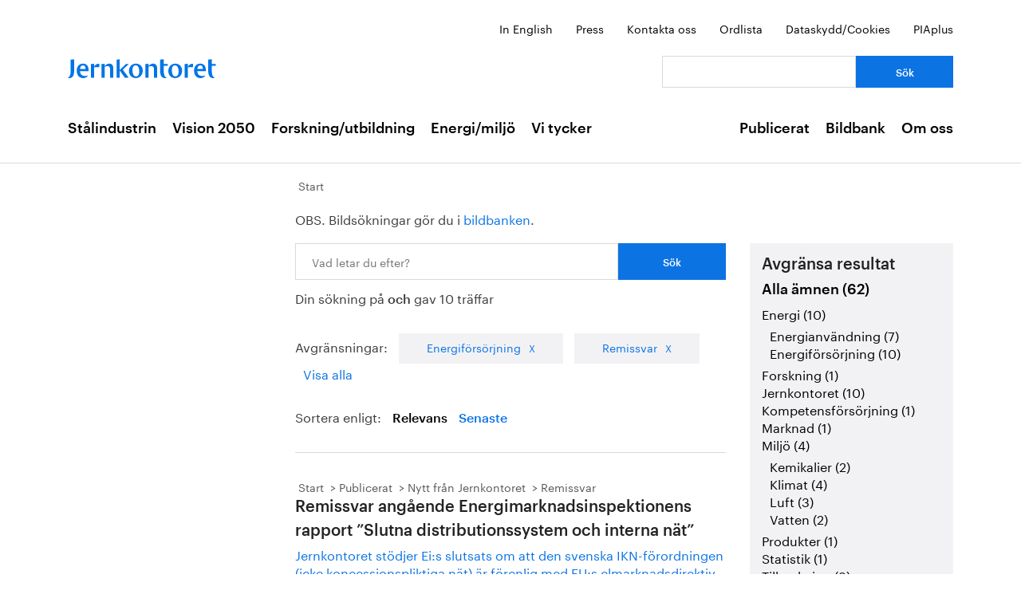

--- FILE ---
content_type: text/html; charset=utf-8
request_url: https://jernkontoret.se/sv/soksida/?searchQuery=och&pagetype=Remissvar&category=Energif%C3%B6rs%C3%B6rjning&sortBy=Relevance
body_size: 35411
content:



<!DOCTYPE html>
<!--[if lt IE 7]>      <html class="no-js lt-ie9 lt-ie8 lt-ie7"> <![endif]-->
<!--[if IE 7]>         <html class="no-js lt-ie9 lt-ie8"> <![endif]-->
<!--[if IE 8]>         <html class="no-js lt-ie9"> <![endif]-->
<!--[if gt IE 8]><!-->
<!--<![endif]-->
<html lang="sv">
<head>
    <meta charset="utf-8" />
    <title>S&#246;ksida - Jernkontoret</title>
    <meta name="viewport" content="width=device-width, initial-scale=1">
    <link rel="shortcut icon" href="/favicon.ico">
    <link rel="apple-touch-icon" href="/touch-icon-small.png" />
    <link rel="apple-touch-icon" sizes="114x114" href="/touch-icon-big.png" />





    <meta name="title" content="S&#246;ksida - S&#246;ksida - Jernkontoret" />
    <meta name="last-modified" content="2014-03-10T16:45:47" />
    <meta property="og:title" content="S&#246;ksida" />
    <meta property="og:site_name" content="S&#246;ksida - Jernkontoret" />
    <meta property="og:type" content="article" />
    <meta property="og:url" content="https://jernkontoret.se/sv/soksida/?searchQuery=och&amp;pagetype=Remissvar&amp;category=Energif%C3%B6rs%C3%B6rjning&amp;sortBy=Relevance" />
  <meta property="og:image:width" content="530" />
  <meta property="og:image:height" content="300" />
    <link rel="canonical" href="https://jernkontoret.se/sv/soksida/?searchQuery=och&amp;pagetype=Remissvar&amp;category=Energif%C3%B6rs%C3%B6rjning&amp;sortBy=Relevance" />
        
    <!-- Matomo Tag Manager -->
    <script>
        var _mtm = window._mtm = window._mtm || [];
        _mtm.push({'mtm.startTime': (new Date().getTime()), 'event': 'mtm.Start'});
        var d=document, g=d.createElement('script'), s=d.getElementsByTagName('script')[0];
        g.async=true; g.src='https://analytics.hpscloud.se/js/container_nDOrAL5R.js'; s.parentNode.insertBefore(g,s);
    </script>
    <!-- End Matomo Tag Manager -->

    
    

    <!-- Google Tag Manager -->
    <script data-cookieconsent="ignore">
        (function (w, d, s, l, i) {
            w[l] = w[l] || []; w[l].push({ 'gtm.start': new Date().getTime(), event: 'gtm.js' });
            var f = d.getElementsByTagName(s)[0], j = d.createElement(s), dl = l != 'dataLayer' ? '&l=' + l : '';
            j.async = true; j.src = '//www.googletagmanager.com/gtm.js?id=' + i + dl; f.parentNode.insertBefore(j, f);
        })(window, document, 'script', 'dataLayer', 'GTM-NH6JWD');
    </script>
    <!-- End Google Tag Manager -->

    

    
    <script src="/Static/Javascript/foundation/modernizr.js" type="text/javascript"></script>
    <!--[if lt IE 9]>
      <script src="//cdnjs.cloudflare.com/ajax/libs/html5shiv/3.6.2/html5shiv.js"></script>
      <script src="//s3.amazonaws.com/nwapi/nwmatcher/nwmatcher-1.2.5-min.js"></script>
      <script src="//html5base.googlecode.com/svn-history/r38/trunk/js/selectivizr-1.0.3b.js"></script>
      <script src="//cdnjs.cloudflare.com/ajax/libs/respond.js/1.1.0/respond.min.js"></script>
    <![endif]-->
    <link rel="stylesheet" href="//ajax.googleapis.com/ajax/libs/jqueryui/1.10.4/themes/ui-lightness/jquery-ui.css">
    <link rel="stylesheet" type="text/css" href="/Static/Styles/Fonts/1610-DCKMYH.css">
    <link href="/Static/bundles/styles/Main.css?v=133866954480000000" rel="stylesheet">
</head>

<body data-epi-editing="False">

    <!-- Google Tag Manager (noscript) -->
    <noscript>
        <iframe src="//www.googletagmanager.com/ns.html?id=GTM-NH6JWD" height="0" width="0" style="display: none; visibility: hidden"></iframe>
    </noscript>
    <!-- End Google Tag Manager (noscript) -->

    <div id="fb-root"></div>
    <script>
    (function (d, s, id) {
        var js, fjs = d.getElementsByTagName(s)[0];
        if (d.getElementById(id)) return;
        js = d.createElement(s); js.id = id;
        js.src = "//connect.facebook.net/sv_SE/all.js#xfbml=1";
        fjs.parentNode.insertBefore(js, fjs);
    }(document, 'script', 'facebook-jssdk'));</script>

    
    






<!-- Mobile menu -->

<div class="hide-for-large-up">
  <div class="mobile-search">
<form action="/sv/soksida/" method="get">      <label for="quickSearchMobile" class="visuallyhidden">S&#246;k</label>
      <input name="searchQuery" id="quickSearchMobile" type="search" placeholder="Vad letar du efter?" class="hidden" />
      <a href="#" id="search-button" class="right">
      </a>
</form>  </div>
  <nav class="top-bar tab-bar mobile-navigation" data-topbar="true">
    <ul class="title-area">
      <li class="toggle-topbar"><a class="menu-icon" href="#"><span></span></a></li>
    </ul>
    <section class="top-bar-section clearfix">
      <ul>

          <li class=has-dropdown data-page-id="6">
    <a href="/sv/stalindustrin/">St&#229;lindustrin</a>

      <ul class="dropdown">
        <li class="title back js-generated">
          <h5><a href="javascript:void(0)">Tillbaka</a></h5>
        </li>
      </ul>

  </li>
  <li class=has-dropdown data-page-id="7748">
    <a href="/sv/vision-2050/">Vision 2050</a>

      <ul class="dropdown">
        <li class="title back js-generated">
          <h5><a href="javascript:void(0)">Tillbaka</a></h5>
        </li>
      </ul>

  </li>
  <li class=has-dropdown data-page-id="54">
    <a href="/sv/forskning--utbildning/">Forskning/utbildning</a>

      <ul class="dropdown">
        <li class="title back js-generated">
          <h5><a href="javascript:void(0)">Tillbaka</a></h5>
        </li>
      </ul>

  </li>
  <li class=has-dropdown data-page-id="55">
    <a href="/sv/energi--miljo/">Energi/milj&#246;</a>

      <ul class="dropdown">
        <li class="title back js-generated">
          <h5><a href="javascript:void(0)">Tillbaka</a></h5>
        </li>
      </ul>

  </li>
  <li class=has-dropdown data-page-id="11734">
    <a href="/sv/vi-tycker/">Vi tycker</a>

      <ul class="dropdown">
        <li class="title back js-generated">
          <h5><a href="javascript:void(0)">Tillbaka</a></h5>
        </li>
      </ul>

  </li>


            <li class=&#39;has-dropdown&#39; data-page-id="204">
              <a href="/sv/publicerat/">Publicerat</a>
                <ul class="dropdown">
                  <li class="title back js-generated">
                    <h5><a href="javascript:void(0)">Tillbaka</a></h5>
                  </li>
                </ul>
            </li>
            <li class=&#39;has-dropdown&#39; data-page-id="4800">
              <a href="/sv/bildbank1/">Bildbank</a>
                <ul class="dropdown">
                  <li class="title back js-generated">
                    <h5><a href="javascript:void(0)">Tillbaka</a></h5>
                  </li>
                </ul>
            </li>
            <li class=&#39;has-dropdown&#39; data-page-id="206">
              <a href="/sv/om-oss/">Om oss</a>
                <ul class="dropdown">
                  <li class="title back js-generated">
                    <h5><a href="javascript:void(0)">Tillbaka</a></h5>
                  </li>
                </ul>
            </li>

      </ul>
    </section>
  </nav>
  <nav class="function-menu-toggle clearfix hide">
    <ul class="left">
      <li id="fmToggler" class="functions-menu">
        <a class="expander" href="#">Funktionsmeny</a>
        <ul>
    <li>

<a href="/en/searchpage/">In English</a>    </li>
    <li>

<a href="/sv/pressrum/">Press</a>    </li>
    <li>

<a href="/sv/om-oss/medarbetare/">Kontakta oss</a>    </li>
    <li>

<a href="/sv/om-oss/biblioteket/ordlista/ordlista-a/">Ordlista</a>    </li>
    <li>

<a href="/sv/dataskyddspolicy_cookies/">Dataskydd/Cookies</a>    </li>
    <li>

<a href="/sv/piaplus/">PIAplus</a>    </li>
</ul>


      </li>
    </ul>
  </nav>
</div>


<!--Quick links, logo, search-->
<header class="main-header">
  <div class="row hide-for-medium-down">
    <div class="small-12 columns">
      <ul class="unstyled-list right quicklinks">
    <li>

<a href="/en/searchpage/">In English</a>    </li>
    <li>

<a href="/sv/pressrum/">Press</a>    </li>
    <li>

<a href="/sv/om-oss/medarbetare/">Kontakta oss</a>    </li>
    <li>

<a href="/sv/om-oss/biblioteket/ordlista/ordlista-a/">Ordlista</a>    </li>
    <li>

<a href="/sv/dataskyddspolicy_cookies/">Dataskydd/Cookies</a>    </li>
    <li>

<a href="/sv/piaplus/">PIAplus</a>    </li>
</ul>


    </div>
  </div>
  <div class="row">

    <div class="medium-12 large-8 columns">
      <div id="logo">
        <a href="/sv/" title="G&#229; till startsidan">

          <img src="/Static/Images/jernkontoret_blue_logo.svg" alt="Jernkontoret" />
        </a>
      </div>

    </div>
    <div class="medium-12 large-4 columns collapse-left hide-for-medium-down">
<form action="/sv/soksida/" method="get">        <div class="row collapse">
          <div class="small-8 columns">
            <label for="search" class="visuallyhidden">S&#246;k: </label>
            <input type="search" name="searchQuery" aria-label="Vad letar du efter?" id="quickSearchDesktop" />
          </div>
          <div class="small-4 columns">
            <input type="submit" value="S&#246;k" class="small cta-button expand" />
          </div>
        </div>
</form>    </div>
  </div>
</header>

<!-- Main menu -->
<nav class="hide-for-medium-down" id="mainNav">
  <div class="row">
    <div class="small-12 columns">

      <ul class="unstyled-list left">

                  <li class="hover-2" data-magellan-arrival="St&#229;lindustrin">
            <a href="/sv/stalindustrin/">St&#229;lindustrin</a>
          </li>
          <li class="hover-2" data-magellan-arrival="Vision 2050">
            <a href="/sv/vision-2050/">Vision 2050</a>
          </li>
          <li class="hover-2" data-magellan-arrival="Forskning/utbildning">
            <a href="/sv/forskning--utbildning/">Forskning/utbildning</a>
          </li>
          <li class="hover-2" data-magellan-arrival="Energi/milj&#246;">
            <a href="/sv/energi--miljo/">Energi/milj&#246;</a>
          </li>
          <li class="hover-2" data-magellan-arrival="Vi tycker">
            <a href="/sv/vi-tycker/">Vi tycker</a>
          </li>


      </ul>

      <ul class="unstyled-list right">
          <li class="hover-2">
            <a href="/sv/publicerat/">Publicerat</a>
          </li>
          <li class="hover-2">
            <a href="/sv/bildbank1/">Bildbank</a>
          </li>
          <li class="hover-2">
            <a href="/sv/om-oss/">Om oss</a>
          </li>
      </ul>
    </div>
  </div>
</nav>

    
<div id="content">
  <div class="row">
    <div class="large-9 columns right">

      <div class="row">
        <div class="large-12 columns">




<nav>
  <ul class="breadcrumbs">
      <li class="start">
    <a href="/sv/">Start</a>
  </li>

  </ul>
</nav>

        </div>
      </div>
      <div class="row">
        <article>
          <div class="large-8 columns">
<div class="left-in-edit">
  <p>OBS. Bildsökningar gör du i <a title="Bildbanken" href="/sv/bildbank1/" target="_top">bildbanken</a>.&nbsp;</p>
</div>
          </div>
          <div class="large-8 columns">
            



<div class="search-box">
<form action="/sv/soksida/" method="get">    <div class="row collapse">
      <div class="small-9 columns">
        <label for="searchQuery" class="visuallyhidden">Sök: </label>
        <input type="search" name="searchQuery" id="mainSearch" placeholder="Vad letar du efter?" />
      </div>
      <div class="small-3 columns">
        <input type="submit" value="S&#246;k" class="small cta-button expand" />
      </div>
    </div>
</form>        <span>Din s&#246;kning p&#229; <strong>och</strong> gav 10 tr&#228;ffar</span>
</div>
  <div class="search-filter">
    Avgr&#228;nsningar:
      <div class="filter-tab">
        <a href="/sv/soksida/?searchQuery=och&amp;pagetype=Remissvar&amp;sortBy=Relevance">Energif&#246;rs&#246;rjning</a>
      </div>
          <div class="filter-tab">
        <a href="/sv/soksida/?searchQuery=och&amp;category=Energif%C3%B6rs%C3%B6rjning&amp;sortBy=Relevance">Remissvar</a>
      </div>
    <a href="/sv/soksida/?searchQuery=och&amp;sortBy=Relevance">Visa alla</a>
  </div>
  <div class="search-sort">
    Sortera enligt:
    <a class="active" href="/sv/soksida/?searchQuery=och&amp;sortBy=Relevance&amp;pagetype=Remissvar&amp;category=Energif%C3%B6rs%C3%B6rjning">Relevans</a>
    <a class="" href="/sv/soksida/?searchQuery=och&amp;sortBy=PublishingDate&amp;pagetype=Remissvar&amp;category=Energif%C3%B6rs%C3%B6rjning">Senaste</a>
  </div>
  <div>
      <div class="search-hit">
        





<nav>
  <ul class="breadcrumbs">
      <li class="start">
    <a href="/sv/">Start</a>
  </li>
  <li class="">
    <a href="/sv/publicerat/">Publicerat</a>
  </li>
  <li class="">
    <a href="/sv/publicerat/nytt-fran-jernkontoret/">Nytt fr&#229;n Jernkontoret</a>
  </li>
  <li class="">
    <a href="/sv/publicerat/nytt-fran-jernkontoret/remissvar/">Remissvar</a>
  </li>

  </ul>
</nav>
    <a href="https://www.jernkontoret.se/sv/publicerat/nytt-fran-jernkontoret/remissvar/2023/slutna-distributionssystem-och-interna-nat/?_t_id=4bXG9StCvptzg2UK0E0Fdw%3d%3d&amp;_t_uuid=gsjG9zJIRC6psfWINrGZkQ&amp;_t_q=och&amp;_t_tags=language%3asv%2csiteid%3afe2923cb-aad6-47c8-bdd1-2adaa21f5360%2candquerymatch&amp;_t_hit.id=Jernkontoret_Web_Models_Pages_NewsPage/_4260da50-841b-4c09-8876-179bfac1fe1e_sv&amp;_t_hit.pos=1">
        <div>
            <h2>Remissvar angående Energimarknadsinspektionens rapport ”Slutna distributionssystem och interna nät”</h2>
        </div>
        <p>
Jernkontoret stödjer Ei:s slutsats om att den svenska IKN-förordningen (icke koncessionspliktiga nät) är förenlig med EU:s elmarknadsdirektiv, och därför fortsatt kan gälla. Däremot anser Jernkontoret att de förslag på nya regler som ställer utökade krav på vissa befintliga och alla framtida nät är 

        </p>
    </a>
    <div class="last-updated">
        Senast uppdaterad: <time>2023-08-25</time>
    </div>



      </div>
      <div class="search-hit">
        





<nav>
  <ul class="breadcrumbs">
      <li class="start">
    <a href="/sv/">Start</a>
  </li>
  <li class="">
    <a href="/sv/publicerat/">Publicerat</a>
  </li>
  <li class="">
    <a href="/sv/publicerat/nytt-fran-jernkontoret/">Nytt fr&#229;n Jernkontoret</a>
  </li>
  <li class="">
    <a href="/sv/publicerat/nytt-fran-jernkontoret/remissvar/">Remissvar</a>
  </li>

  </ul>
</nav>
    <a href="https://www.jernkontoret.se/sv/publicerat/nytt-fran-jernkontoret/remissvar/2022/forslag-till-eu-direktiv-om-byggnaders-energiprestanda/?_t_id=4bXG9StCvptzg2UK0E0Fdw%3d%3d&amp;_t_uuid=gsjG9zJIRC6psfWINrGZkQ&amp;_t_q=och&amp;_t_tags=language%3asv%2csiteid%3afe2923cb-aad6-47c8-bdd1-2adaa21f5360%2candquerymatch&amp;_t_hit.id=Jernkontoret_Web_Models_Pages_NewsPage/_71b5e370-5ed8-4959-a8b4-9a3c7ed6d525_sv&amp;_t_hit.pos=2">
        <div>
            <h2>Förslag till EU-direktiv om byggnaders energiprestanda</h2>
        </div>
        <p>
Jernkontoret anser att ett regelverk om byggnaders energiprestanda är rimligt, men det måste ur industrins synvinkel fungera ihop med annan lagstiftning vara effektivt och ändamålsenligt. Det finns en risk för dubbelreglering. Undantagen för industrianläggningar i direktivet är därför naturliga och 

        </p>
    </a>
    <div class="last-updated">
        Senast uppdaterad: <time>2022-02-09</time>
    </div>



      </div>
      <div class="search-hit">
        





<nav>
  <ul class="breadcrumbs">
      <li class="start">
    <a href="/sv/">Start</a>
  </li>
  <li class="">
    <a href="/sv/publicerat/">Publicerat</a>
  </li>
  <li class="">
    <a href="/sv/publicerat/nytt-fran-jernkontoret/">Nytt fr&#229;n Jernkontoret</a>
  </li>
  <li class="">
    <a href="/sv/publicerat/nytt-fran-jernkontoret/remissvar/">Remissvar</a>
  </li>

  </ul>
</nav>
    <a href="https://www.jernkontoret.se/sv/publicerat/nytt-fran-jernkontoret/remissvar/2020/yttrande-over-utredningen-mer-biogas/?_t_id=4bXG9StCvptzg2UK0E0Fdw%3d%3d&amp;_t_uuid=gsjG9zJIRC6psfWINrGZkQ&amp;_t_q=och&amp;_t_tags=language%3asv%2csiteid%3afe2923cb-aad6-47c8-bdd1-2adaa21f5360%2candquerymatch&amp;_t_hit.id=Jernkontoret_Web_Models_Pages_NewsPage/_1381099d-2c2d-49d1-a6d3-0201eb4730df_sv&amp;_t_hit.pos=3">
        <div>
            <h2>Yttrande över utredningen "Mer biogas! För ett hållbart Sverige"</h2>
        </div>
        <p>
Jernkontoret anser att biogasmarknadsutredningen "Mer biogas! För ett hållbart Sverige" har en bra ambition, men att det krävs ytterligare åtgärder och vidare utredning för att industrins behov ska kunna tillgodoses - och därmed säkerställa att Sverige når klimatmålet om nettonollutsläpp 2045. För i

        </p>
    </a>
    <div class="last-updated">
        Senast uppdaterad: <time>2020-04-29</time>
    </div>



      </div>
      <div class="search-hit">
        





<nav>
  <ul class="breadcrumbs">
      <li class="start">
    <a href="/sv/">Start</a>
  </li>
  <li class="">
    <a href="/sv/publicerat/">Publicerat</a>
  </li>
  <li class="">
    <a href="/sv/publicerat/nytt-fran-jernkontoret/">Nytt fr&#229;n Jernkontoret</a>
  </li>
  <li class="">
    <a href="/sv/publicerat/nytt-fran-jernkontoret/remissvar/">Remissvar</a>
  </li>

  </ul>
</nav>
    <a href="https://www.jernkontoret.se/sv/publicerat/nytt-fran-jernkontoret/remissvar/2023/forslag-till-nya-foreskrifter-om-elkvalitet/?_t_id=4bXG9StCvptzg2UK0E0Fdw%3d%3d&amp;_t_uuid=gsjG9zJIRC6psfWINrGZkQ&amp;_t_q=och&amp;_t_tags=language%3asv%2csiteid%3afe2923cb-aad6-47c8-bdd1-2adaa21f5360%2candquerymatch&amp;_t_hit.id=Jernkontoret_Web_Models_Pages_NewsPage/_6d932fa8-ba24-4659-9a12-c75b06efcaff_sv&amp;_t_hit.pos=4">
        <div>
            <h2>Energimarknadsinspektionens förslag till nya föreskrifter om elkvalitet</h2>
        </div>
        <p>
Jernkontoret har deltagit under utredningens arbete och välkomnar att det i förslaget till föreskrifterna har tagits hänsyn till vissa synpunkter. Generellt anser Jernkontoret att formuleringar i föreskrifterna bör bidra med klarhet och inte skapa osäkerhet i tolkningsfrågor. Den specifika frågan om

        </p>
    </a>
    <div class="last-updated">
        Senast uppdaterad: <time>2023-05-04</time>
    </div>



      </div>
      <div class="search-hit">
        





<nav>
  <ul class="breadcrumbs">
      <li class="start">
    <a href="/sv/">Start</a>
  </li>
  <li class="">
    <a href="/sv/publicerat/">Publicerat</a>
  </li>
  <li class="">
    <a href="/sv/publicerat/nytt-fran-jernkontoret/">Nytt fr&#229;n Jernkontoret</a>
  </li>
  <li class="">
    <a href="/sv/publicerat/nytt-fran-jernkontoret/remissvar/">Remissvar</a>
  </li>

  </ul>
</nav>
    <a href="https://www.jernkontoret.se/sv/publicerat/nytt-fran-jernkontoret/remissvar/2023/utredningen-vardet-av-vinden/?_t_id=4bXG9StCvptzg2UK0E0Fdw%3d%3d&amp;_t_uuid=gsjG9zJIRC6psfWINrGZkQ&amp;_t_q=och&amp;_t_tags=language%3asv%2csiteid%3afe2923cb-aad6-47c8-bdd1-2adaa21f5360%2candquerymatch&amp;_t_hit.id=Jernkontoret_Web_Models_Pages_NewsPage/_f2ee5b14-3c01-43c4-a0e9-24b46be7152c_sv&amp;_t_hit.pos=5">
        <div>
            <h2>Utredningen "Värdet av vinden"</h2>
        </div>
        <p>
Jernkontoret ställer sig bakom det remissyttrande som inlämnats av SKGS (Skogen, Kemin, Gruvorna och Stålet) gällande SOU 2023:18, ”Värdet av vinden”.Industrins omställning och nya industrisatsningar i Sverige förväntas leda till en ökning av industrins elbehov med 70 TWh mellan 2023–2030 enligt en 

        </p>
    </a>
    <div class="last-updated">
        Senast uppdaterad: <time>2023-09-14</time>
    </div>



      </div>
      <div class="search-hit">
        





<nav>
  <ul class="breadcrumbs">
      <li class="start">
    <a href="/sv/">Start</a>
  </li>
  <li class="">
    <a href="/sv/publicerat/">Publicerat</a>
  </li>
  <li class="">
    <a href="/sv/publicerat/nytt-fran-jernkontoret/">Nytt fr&#229;n Jernkontoret</a>
  </li>
  <li class="">
    <a href="/sv/publicerat/nytt-fran-jernkontoret/remissvar/">Remissvar</a>
  </li>

  </ul>
</nav>
    <a href="https://www.jernkontoret.se/sv/publicerat/nytt-fran-jernkontoret/remissvar/2022/yttrande-over-naringslivets-klimatomstallning-m202201829/?_t_id=4bXG9StCvptzg2UK0E0Fdw%3d%3d&amp;_t_uuid=gsjG9zJIRC6psfWINrGZkQ&amp;_t_q=och&amp;_t_tags=language%3asv%2csiteid%3afe2923cb-aad6-47c8-bdd1-2adaa21f5360%2candquerymatch&amp;_t_hit.id=Jernkontoret_Web_Models_Pages_NewsPage/_e0fa4893-4715-4eb0-b271-bdcf022fc5b0_sv&amp;_t_hit.pos=6">
        <div>
            <h2>Yttrande över Tillväxtanalys underlagsrapport om näringslivets klimatomställning</h2>
        </div>
        <p>
De viktigaste frågorna för att skapa förutsättningar för näringslivets klimatomställning är tillgång till fossilfri energi och råvaror, kompetensförsörjning och effektiva tillståndsprocesser. Jernkontoret anser regeringen tydligt måste prioritera dessa områden i den kommande klimathandlingsplanen fö

        </p>
    </a>
    <div class="last-updated">
        Senast uppdaterad: <time>2022-12-20</time>
    </div>



      </div>
      <div class="search-hit">
        





<nav>
  <ul class="breadcrumbs">
      <li class="start">
    <a href="/sv/">Start</a>
  </li>
  <li class="">
    <a href="/sv/publicerat/">Publicerat</a>
  </li>
  <li class="">
    <a href="/sv/publicerat/nytt-fran-jernkontoret/">Nytt fr&#229;n Jernkontoret</a>
  </li>
  <li class="">
    <a href="/sv/publicerat/nytt-fran-jernkontoret/remissvar/">Remissvar</a>
  </li>

  </ul>
</nav>
    <a href="https://www.jernkontoret.se/sv/publicerat/nytt-fran-jernkontoret/remissvar/2025/yttrande-over-sou-202547-spanning-i-tillvaron--kn202501039/?_t_id=4bXG9StCvptzg2UK0E0Fdw%3d%3d&amp;_t_uuid=gsjG9zJIRC6psfWINrGZkQ&amp;_t_q=och&amp;_t_tags=language%3asv%2csiteid%3afe2923cb-aad6-47c8-bdd1-2adaa21f5360%2candquerymatch&amp;_t_hit.id=Jernkontoret_Web_Models_Pages_NewsPage/_ab72bdbf-8fed-4a7c-a41f-198d1c51c95b_sv&amp;_t_hit.pos=7">
        <div>
            <h2>Yttrande över SOU 2025:47, Spänning i tillvaron – KN2025/01039</h2>
        </div>
        <p>
Elmarknadsutredningen beskriver de utmaningar och problem som finns på elmarknaden på ett bra sätt. Tyvärr kommer utredningen med få konkreta förslag för att förbättra marknadens funktion. Jernkontoret hänvisar till SKGS som lämnar ett stort antal konkreta förslag samt områden som behöver utredas vi

        </p>
    </a>
    <div class="last-updated">
        Senast uppdaterad: <time>2025-09-02</time>
    </div>



      </div>
      <div class="search-hit">
        





<nav>
  <ul class="breadcrumbs">
      <li class="start">
    <a href="/sv/">Start</a>
  </li>
  <li class="">
    <a href="/sv/publicerat/">Publicerat</a>
  </li>
  <li class="">
    <a href="/sv/publicerat/nytt-fran-jernkontoret/">Nytt fr&#229;n Jernkontoret</a>
  </li>
  <li class="">
    <a href="/sv/publicerat/nytt-fran-jernkontoret/remissvar/">Remissvar</a>
  </li>

  </ul>
</nav>
    <a href="https://www.jernkontoret.se/sv/publicerat/nytt-fran-jernkontoret/remissvar/2019/mindre-aktorer-i-energilandskapet---forslag-med-effekt/?_t_id=4bXG9StCvptzg2UK0E0Fdw%3d%3d&amp;_t_uuid=gsjG9zJIRC6psfWINrGZkQ&amp;_t_q=och&amp;_t_tags=language%3asv%2csiteid%3afe2923cb-aad6-47c8-bdd1-2adaa21f5360%2candquerymatch&amp;_t_hit.id=Jernkontoret_Web_Models_Pages_NewsPage/_e6d4bc5e-bcdb-4ffe-9866-74004ca272c0_sv&amp;_t_hit.pos=8">
        <div>
            <h2>Mindre aktörer i energilandskapet – förslag med effekt</h2>
        </div>
        <p>
I sitt remissvar till Infrastukturdepartementet om utredningen "Mindre aktörer i energilandskapet – förslag med effekt" framhåller Jernkontoret att förslagen om kvotpliktsystem respektive auktionssystem inte har utretts i tillräcklig omfattning för att kunna anses vara relevanta eller ändamålsenliga

        </p>
    </a>
    <div class="last-updated">
        Senast uppdaterad: <time>2019-11-23</time>
    </div>



      </div>
      <div class="search-hit">
        





<nav>
  <ul class="breadcrumbs">
      <li class="start">
    <a href="/sv/">Start</a>
  </li>
  <li class="">
    <a href="/sv/publicerat/">Publicerat</a>
  </li>
  <li class="">
    <a href="/sv/publicerat/nytt-fran-jernkontoret/">Nytt fr&#229;n Jernkontoret</a>
  </li>
  <li class="">
    <a href="/sv/publicerat/nytt-fran-jernkontoret/nyheter/">Nyheter</a>
  </li>

  </ul>
</nav>
    <a href="https://www.jernkontoret.se/sv/publicerat/nytt-fran-jernkontoret/nyheter/2021/naturvardsverkets-vagledning-om-biogas-fran-gasnat-inom-eu-ets/?_t_id=4bXG9StCvptzg2UK0E0Fdw%3d%3d&amp;_t_uuid=gsjG9zJIRC6psfWINrGZkQ&amp;_t_q=och&amp;_t_tags=language%3asv%2csiteid%3afe2923cb-aad6-47c8-bdd1-2adaa21f5360%2candquerymatch&amp;_t_hit.id=Jernkontoret_Web_Models_Pages_NewsPage/_56bd30a4-1ec5-4e11-8c1d-4ee526539d71_sv&amp;_t_hit.pos=9">
        <div>
            <h2>Naturvårdsverkets Vägledning om biogas från gasnät inom EU ETS</h2>
        </div>
        <p>
Jernkontoret understryker betydelsen av att i mesta möjliga mån underlätta för svensk industri att använda sig av biogas i den omställning till klimatneutralitet som pågår.

        </p>
    </a>
    <div class="last-updated">
        Senast uppdaterad: <time>2021-12-16</time>
    </div>



      </div>
      <div class="search-hit">
        





<nav>
  <ul class="breadcrumbs">
      <li class="start">
    <a href="/sv/">Start</a>
  </li>
  <li class="">
    <a href="/sv/publicerat/">Publicerat</a>
  </li>
  <li class="">
    <a href="/sv/publicerat/nytt-fran-jernkontoret/">Nytt fr&#229;n Jernkontoret</a>
  </li>
  <li class="">
    <a href="/sv/publicerat/nytt-fran-jernkontoret/remissvar/">Remissvar</a>
  </li>

  </ul>
</nav>
    <a href="https://www.jernkontoret.se/sv/publicerat/nytt-fran-jernkontoret/remissvar/2020/hojd-skatt-for-elektrisk-kraft/?_t_id=4bXG9StCvptzg2UK0E0Fdw%3d%3d&amp;_t_uuid=gsjG9zJIRC6psfWINrGZkQ&amp;_t_q=och&amp;_t_tags=language%3asv%2csiteid%3afe2923cb-aad6-47c8-bdd1-2adaa21f5360%2candquerymatch&amp;_t_hit.id=Jernkontoret_Web_Models_Pages_NewsPage/_6cc26ed3-6b57-4ced-9299-82eedf02da6f_sv&amp;_t_hit.pos=10">
        <div>
            <h2>Promemorian Höjd skattenivå för sådan förbrukning av elektrisk kraft som omfattas av minimiskattenivån i energiskattedirektivet</h2>
        </div>
        <p>
Jernkontoret anser i motsats till promemorian "Höjd skattenivå för sådan förbrukning av elektrisk kraft som omfattas av minimiskattenivån i energiskattedirektivet" att elskatten ska lämnas oförändrad. Jernkontoret anser även att det är direktivets krav, samt hänsynen till industrins konkurrenskraft,

        </p>
    </a>
    <div class="last-updated">
        Senast uppdaterad: <time>2020-08-12</time>
    </div>



      </div>
  </div>
  <nav class="pagination-centered" data-lang="sv">

    <div class="pagination-container"><ul class="pagination"><li class="active"><a>1</a></li></ul></div>
  </nav>


          </div>
          <div class="large-4 columns">
            <aside id="sidebar" class="filter-sidebar">

              


    <div class="search-hit-filter">
      <h3>Avgr&#228;nsa resultat</h3>
        <div>
          <h4>
            <strong>
              <a href="/sv/soksida/?searchQuery=och&amp;pagetype=Remissvar&amp;sortBy=Relevance">Alla &#228;mnen (62)</a>
            </strong>
          </h4>
            <ul class="no-bullet ul-search-filter">

                    <li class="">
        <a href="/sv/soksida/?searchQuery=och&amp;pagetype=Remissvar&amp;category=Energi&amp;sortBy=Relevance">Energi (10)</a>
          <ul class="no-bullet ul-search-filter">
                  <li class="">
        <a href="/sv/soksida/?searchQuery=och&amp;pagetype=Remissvar&amp;category=Energianv%C3%A4ndning&amp;sortBy=Relevance">Energianv&#228;ndning (7)</a>
      </li>
      <li class="selected">
        <a href="/sv/soksida/?searchQuery=och&amp;pagetype=Remissvar&amp;category=Energif%C3%B6rs%C3%B6rjning&amp;sortBy=Relevance">Energif&#246;rs&#246;rjning (10)</a>
      </li>

          </ul>
      </li>
      <li class="">
        <a href="/sv/soksida/?searchQuery=och&amp;pagetype=Remissvar&amp;category=Forskning&amp;sortBy=Relevance">Forskning (1)</a>
      </li>
      <li class="">
        <a href="/sv/soksida/?searchQuery=och&amp;pagetype=Remissvar&amp;category=Jernkontoret&amp;sortBy=Relevance">Jernkontoret (10)</a>
      </li>
      <li class="">
        <a href="/sv/soksida/?searchQuery=och&amp;pagetype=Remissvar&amp;category=Kompetensf%C3%B6rs%C3%B6rjning&amp;sortBy=Relevance">Kompetensf&#246;rs&#246;rjning (1)</a>
      </li>
      <li class="">
        <a href="/sv/soksida/?searchQuery=och&amp;pagetype=Remissvar&amp;category=Marknad&amp;sortBy=Relevance">Marknad (1)</a>
      </li>
      <li class="">
        <a href="/sv/soksida/?searchQuery=och&amp;pagetype=Remissvar&amp;category=Milj%C3%B6&amp;sortBy=Relevance">Milj&#246; (4)</a>
          <ul class="no-bullet ul-search-filter">
                  <li class="">
        <a href="/sv/soksida/?searchQuery=och&amp;pagetype=Remissvar&amp;category=Kemikalier&amp;sortBy=Relevance">Kemikalier (2)</a>
      </li>
      <li class="">
        <a href="/sv/soksida/?searchQuery=och&amp;pagetype=Remissvar&amp;category=Klimat&amp;sortBy=Relevance">Klimat (4)</a>
      </li>
      <li class="">
        <a href="/sv/soksida/?searchQuery=och&amp;pagetype=Remissvar&amp;category=Luft&amp;sortBy=Relevance">Luft (3)</a>
      </li>
      <li class="">
        <a href="/sv/soksida/?searchQuery=och&amp;pagetype=Remissvar&amp;category=Vatten&amp;sortBy=Relevance">Vatten (2)</a>
      </li>

          </ul>
      </li>
      <li class="">
        <a href="/sv/soksida/?searchQuery=och&amp;pagetype=Remissvar&amp;category=Produkter&amp;sortBy=Relevance">Produkter (1)</a>
      </li>
      <li class="">
        <a href="/sv/soksida/?searchQuery=och&amp;pagetype=Remissvar&amp;category=Statistik&amp;sortBy=Relevance">Statistik (1)</a>
      </li>
      <li class="">
        <a href="/sv/soksida/?searchQuery=och&amp;pagetype=Remissvar&amp;category=Tillverkning&amp;sortBy=Relevance">Tillverkning (3)</a>
      </li>
      <li class="">
        <a href="/sv/soksida/?searchQuery=och&amp;pagetype=Remissvar&amp;category=Transporter&amp;sortBy=Relevance">Transporter (1)</a>
      </li>
      <li class="">
        <a href="/sv/soksida/?searchQuery=och&amp;pagetype=Remissvar&amp;category=Utbildning&amp;sortBy=Relevance">Utbildning (1)</a>
      </li>

            </ul>
        </div>
              <div>
          <h4>
            <strong>
              <a href="/sv/soksida/?searchQuery=och&amp;category=Energif%C3%B6rs%C3%B6rjning&amp;sortBy=Relevance">Alla typer (10)</a>
            </strong>
          </h4>
            <ul class="no-bullet">
              <li class="selected">


<a href="/sv/soksida/?searchQuery=och&amp;pagetype=Remissvar&amp;category=Energif%C3%B6rs%C3%B6rjning&amp;sortBy=Relevance">Remissvar (10)</a>
                </li>
            </ul>
        </div>
    </div>

              <a href="#" id="backUp" class="hide">Till sidans topp</a>
            </aside>
          </div>
        </article>
      </div>
    </div>
  </div>
</div>


<footer>
    <div class="footer-container">
        <div class="row footer-inner">
            <div class="large-3 medium-3 columns footer-img">
                <a href="/sv/">
                    <img src="/Static/Images/jernkontoret_white_logo.svg"
                         alt="G&#229; till startsidan" />
                </a>
            </div>
            <div class="large-3 medium-3 columns">
                <h2>Jernkontoret</h2>

<ul>
<li><a title="Postadress" href="https://www.google.se/maps/place/Jernkontoret/@59.3315912,18.0703586,17z/data=!3m1!4b1!4m5!3m4!1s0x465f9d595eb9fda7:0x575630507965734e!8m2!3d59.3315885!4d18.0725473?hl=sv" target="_blank" rel="noopener">Box 1721, 111 87 Stockholm</a></li>
<li><a title="Bes&ouml;ksadress: Kungstr&auml;dg&aring;rdsgatan 10" href="https://www.google.se/maps/place/Jernkontoret/@59.3315912,18.0703586,17z/data=!3m1!4b1!4m5!3m4!1s0x465f9d595eb9fda7:0x575630507965734e!8m2!3d59.3315885!4d18.0725473?hl=sv" target="_blank" rel="noopener">Kungstr&auml;dg&aring;rdsgatan 10</a></li>
<li><a title="office@jernkontoret.se" href="mailto:office@jernkontoret.se">office@jernkontoret.se</a></li>
<li><a href="tel:+4686791700">08 679 17 00</a></li>
</ul>
<p>&nbsp;<br /><a title="Hanna Escobar-Jansson" href="/sv/om-oss/medarbetare/hanna-escobar-jansson/" target="_top">Ansvarig utgivare:<br />Hanna Escobar-Jansson</a></p>
            </div>
            <div class="large-3 medium-3 columns">
                <h2>Bes&#246;k &#228;ven:</h2>

<ul>
    <li>

<a href="http://www.metalliskamaterial.se/">Metalliska material</a>    </li>
    <li>

<a href="https://swedishmetalsandminerals.se/">Swedish Metals &amp; Minerals</a>    </li>
    <li>

<a href="http://www.energihandboken.se/">Energihandboken</a>    </li>
    <li>

<a href="http://www.metallkompetens.se/">Metallkompetens</a>    </li>
    <li>

<a href="http://www.jarnkoll.com/">J&#228;rnkoll</a>    </li>
</ul>


            </div>
            <div class="large-3 medium-3 columns">
                <h2>F&#246;lj oss:</h2>

<ul>
    <li>

<a href="http://www.facebook.com/jernkontoret">Facebook</a>    </li>
    <li>

<a href="http://se.linkedin.com/company/jernkontoret">Linkedin</a>    </li>
    <li>

<a href="http://www.youtube.com/jernkontoret">Youtube</a>    </li>
    <li>

<a href="/sv/nyhetsbrev/">&#168;</a>    </li>
    <li>

<a href="/sv/nyhetsbrev/">H&#228;r kan du anm&#228;la dig till Jernkontorets nyhetsbrev</a>    </li>
</ul>



                
            </div>
        </div>
    </div>
</footer>

    <script type="text/javascript" src="https://dl.episerver.net/13.6.1/epi-util/find.js"></script>
<script type="text/javascript">
if(typeof FindApi === 'function'){var api = new FindApi();api.setApplicationUrl('/');api.setServiceApiBaseUrl('/find_v2/');api.processEventFromCurrentUri();api.bindWindowEvents();api.bindAClickEvent();api.sendBufferedEvents();}
</script>


    <script src="//ajax.googleapis.com/ajax/libs/jquery/2.0.3/jquery.min.js"></script>
    <script src="//ajax.googleapis.com/ajax/libs/jqueryui/1.10.4/jquery-ui.min.js"></script>
    <script>window.jQuery || document.write('<script src="Static/Javascript/foundation/jquery.js"><\/script>')</script>

    <script src="/Static/bundles/scripts/footer.js?v=133866954480000000"></script>

    <script type="text/javascript">
        $(document).foundation();
    </script>

    
</body>
</html>
